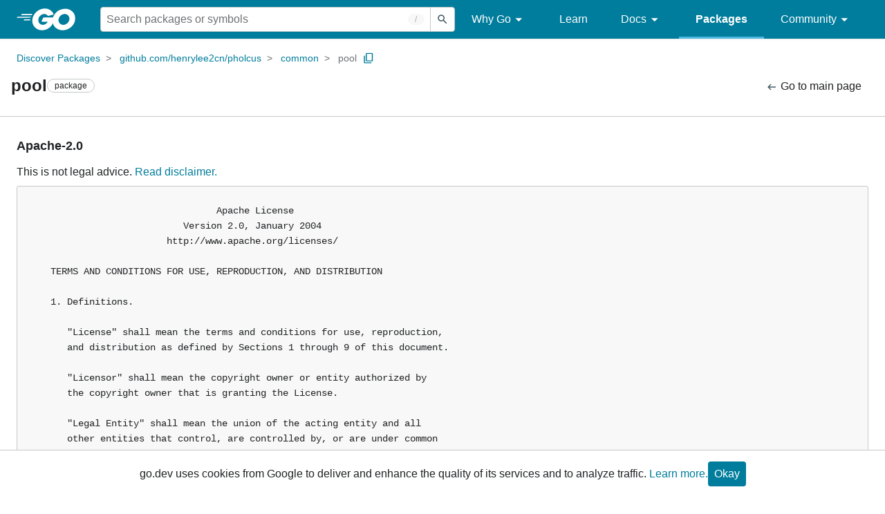

--- FILE ---
content_type: image/svg+xml
request_url: https://pkg.go.dev/static/shared/gopher/pilot-bust-1431x901.svg
body_size: 12305
content:
<svg viewBox="0 0 1431 901" xmlns="http://www.w3.org/2000/svg" fill-rule="evenodd" clip-rule="evenodd" stroke-linejoin="round" stroke-miterlimit="2"><path d="M335.6 867.8c-.6-33-1.1-47.7-2.2-69.6-.6-10.6-.7-11.2-2.4-10-1 .7-5.7 4.6-10.6 8.6-15.4 12.5-25.1 16.2-47.4 17.7-12.7.9-17.2 2.1-32 9-7.5 3.5-15.5 6.8-17.8 7.5-3.1.8-15.6.9-45 .4l-40.7-.7-9.5 4c-18.4 7.8-31.9 11-41.5 9.8-9-1.2-21.4-4.4-26.4-7-11.5-5.8-23.1-18.3-38.8-42-19.7-29.6-24.6-42-19.2-48.9 1.2-1.5 4.9-4.1 8.3-5.8 11.3-5.6 11.9-6.4 14.1-17.1 1.2-6 7.3-8.4 13.3-5.3 3.7 2 9.4 8.1 13.4 14.6 4.4 7.1 4.6 7.5 6.9 20.5 2.8 15.5 8.5 38.9 10.8 44 1.8 4 2.4 4.5 7.7 6.1 8.5 2.4 23.5 1.5 32.9-2.1 3.9-1.4 12.2-4 18.5-5.6 11.1-2.9 12.5-3.1 36.5-3.4 35-.4 54.8-3.6 62.5-10.1 7-5.9 28-56.1 35.4-84.8 5.2-19.7 5.7-30.9 2.2-46.5-5.3-23.4-13.3-77.8-14.3-96.6-.6-11.5 1-23.3 6-46l2.2-10-5.1-5.2c-6.2-6.1-11.4-15.1-14.4-24.8-3-9.6-3.8-28.1-1.6-38.4.9-4.1 1.5-7.5 1.3-7.6-.1-.1-3.1-2.2-6.7-4.7-22-15.4-33.1-36.4-33.3-62.8-.1-13.6 1.3-22.8 5.9-37 4.6-14.5 10.8-24.6 21.3-35 10.1-10 18.1-14.9 30.8-19 13.1-4.2 20.8-5.3 38.3-5.3h15.6l2.3-11.1c3.4-16.3 8.6-32.9 13.7-43.4 7.5-15.5 20.5-27 45.1-39.9 8.5-4.4 12.6-7.4 19.3-13.8 5.3-5.1 14.5-12.1 24.5-18.8 18.3-12.1 35.8-26.7 47.2-39.4 11.3-12.7 14.6-15.6 26.8-23.7 18.8-12.5 55-31.8 79.1-42.1 14.6-6.3 23-8.3 62.4-14.9 18.4-3.2 39.1-6.9 46-8.4C689.2.6 690.3.5 723.5.5c35.9 0 51.2.9 82.5 5.1 21.1 2.8 34.6 6 44 10.2 6.9 3.2 34.5 13.3 62 22.7 43.7 15.1 57 19.9 62.5 22.7 14.2 7.1 36.1 24.7 70 56.3 20.2 18.8 22 20.2 42.9 34.5 32.3 22 35.4 26.2 48.7 67.5 12.3 38.2 11 35 14.5 34.8 5.6-.3 24.6 1.7 31.3 3.3 3.6.8 11.2 3.8 16.8 6.5 21.8 10.7 35.3 28.8 43.1 57.8 2.1 8.1 2.6 11.8 2.6 24.1.1 13.4-.1 15.2-2.8 23.3-4.6 14-14.3 27.1-25.6 34.8l-5.1 3.4.8 10c1.3 16.4.8 39-1.1 48.4-1.8 8.9-6.1 19.3-9.2 22.5-1.6 1.7-1.8 3.2-1.6 10.2.4 8.1-1.6 26.9-4.3 40.7-1.3 7-1.3 7.3 1 11.2 1.3 2.2 5.1 7.2 8.5 11 3.4 3.9 7 8.7 8.1 10.8 5.5 10.4 8.6 35.4 7.5 60-1.3 29.3-4.8 40.9-26.6 86.4-8.6 18-11.4 25.6-10.6 29.7.8 4.3 5.3 10.7 10.6 15.1 6.7 5.6 29 20.3 40.9 26.9 7.7 4.4 12.9 8.3 20.5 15.5 13.2 12.5 18.7 15.5 28.1 15.5 12.6-.1 19.7-5.3 28.4-21 7.6-13.7 11-18 26.9-34.5 15.4-15.9 23.6-22.5 35.2-28.4 19.8-10 37.8-9.9 49.2.3 5.7 5.2 7.8 9.2 7.8 15.1 0 5.5-1.3 8.4-6.2 13.7-8.2 8.9-22 16.5-44.2 24.3-13.7 4.9-18.2 7.7-29.8 19.1l-10.6 10.5-4.1 12.8c-2.2 7-5.3 14.6-7 17-6.8 9.8-24.2 23.7-31.5 25.1-2.5.5-5.8-.2-13-2.8-11.8-4.3-21-6.3-35.2-7.5-18.2-1.7-31.8-7.6-66.6-29.4-16.9-10.5-27.8-16.7-29.3-16.7-.3 0-.3 14.5.1 32.3.4 17.7.4 36.1 0 41l-.8 8.7H336.3l-.7-33.2z" fill="#0a0a0a" fill-rule="nonzero"/><g fill="#fefefe" fill-rule="nonzero"><path d="M348 874.8c0-14.5-.7-42.9-1.5-63.3l-1.4-37 3.7-3c13.5-10.9 22.7-22.5 31.7-39.8 6.6-12.9 6.9-15.6 2.8-35.8-4.9-24.8-3.7-39.6 5.9-75.9 1.7-6.3 3.3-12.5 3.6-13.7.2-1.3.8-2.3 1.1-2.3.4 0 5.4 2.4 11.2 5.4 12.3 6.5 27.3 11.8 41.3 14.8 8.1 1.7 13.6 2.1 27.6 2.2 36.6.1 71.3-8.2 103.4-24.6 10.3-5.3 29.9-17.9 31.3-20.1.4-.6 1.2 2.6 1.9 7.1 2.7 19.2 13 30 32 33.5l6.9 1.3-.3 7.5c-.1 4.1-.7 16.4-1.2 27.4-1.5 32-1.4 37.2 1.4 43.1 6.6 14.1 24 21.9 41 18.4 7.5-1.5 19.9-7.9 26.2-13.4l4.9-4.3 4.4 3.4c9.7 7.4 24.6 12.6 36.1 12.5 15.9-.1 29.1-10.4 33.7-26.4 2.3-8.3 2.8-35.4.9-53.4-.9-8.3-1.6-15.6-1.6-16.2 0-.7 1.2-1.2 2.8-1.2 4.6 0 15.6-2.7 20.5-5 11.2-5.3 19.3-16.8 21.8-31.2.7-4 1.3-7.4 1.5-7.6.1-.2 2.8 1.3 6 3.4 16 10.2 42.3 20.6 65.4 25.8 21.5 4.8 32.9 6 57 6 24.9.1 33.7-1.2 51.9-7.6 21.5-7.5 49.1-24.7 63-39.2 1.9-2 3.8-3.6 4.2-3.6.4 0 1 4.6 1.3 10.3 1.9 28.8 5.2 44.5 12.6 59.2 8 16.1 9.4 22.4 9.4 45.5l.1 19.5-5.1 17.5c-7.1 24.1-9.6 36.5-9.8 48.5-.1 8.7.2 10.6 2.3 14.4 4.8 9.1 17.7 20.5 33.8 30l7.3 4.3.2 43.7.3 43.6v14.95c4.5.9-86 3.267-390.7 3.367L348 914.264V874.8z"/><path d="M1288.5 863.9c-9.3-3.7-23.3-6.8-35.4-7.9-19.1-1.6-30.4-6.5-65.8-28.6-10.1-6.3-25.1-15-33.4-19.4-26.6-14.2-40.8-24.9-45.5-34.6-2.5-5-2.6-6.2-2.1-13.4.8-9.8 4.4-26.3 10.4-46.9 4.1-14.3 4.5-16.8 5-29.9.9-23.2-2.5-40.5-10.8-55.7-6.9-12.7-10.5-31.3-11.5-59.5l-.6-16.5 5.8-7c9.6-11.7 18.8-26.7 24.2-39.3l2.3-5.3 4.7.8c2.6.4 11.9.7 20.7.6 15.3-.1 23.9-1.3 32.9-4.9 1.8-.7 1.9-.3 1.2 8.2-.3 4.9-1.8 16.3-3.2 25.4-1.4 9-2.3 17.7-2 19.3.7 3.4 5 9.8 12.9 19 3.3 3.8 6.8 9.2 7.9 11.9 3.2 8.4 4.8 22.9 4.8 42.8 0 34-2.1 41.6-24.5 89.5-5.7 12.1-10.8 23.8-11.4 26-3.6 13.4 1.7 24.2 18.2 36.4 10.2 7.6 27 18.4 38.7 24.9 4.6 2.5 11.7 8.1 18.4 14.2 6.3 5.9 13.5 11.5 17 13.3 5.7 3 6.8 3.2 16.1 3.2 8.9 0 10.6-.3 15.7-2.8 7.4-3.6 15.4-12.4 21.3-23.2 2.6-4.7 6.3-10.7 8.3-13.4 4.6-6 28-30.7 28.5-30.1.2.3 2.3 6 4.5 12.8l4.1 12.2-5.7 3.6c-7.1 4.6-25.8 22.7-28.2 27.4-.9 1.9-3.1 8-4.8 13.5-3.6 11.5-7.2 17.5-14.5 24.1-6.4 5.8-15 11.4-17.4 11.4-1-.1-4-1-6.8-2.1zM77.5 833.4c-10.4-2.2-16.8-5.6-24.2-12.6-7.8-7.5-15.4-17.3-26.3-34-8.1-12.2-18-30.7-18-33.4 0-.7 3.5-3.1 7.8-5.3 10.6-5.3 14.7-10.2 16.4-19.6.4-1.7 1-1.4 4.6 2.4 6.5 7.1 8.7 12.3 11.7 27.6 5.4 28.8 10.4 45.2 14.8 49.4 8 7.5 31.7 8.7 48.8 2.5 19.8-7.2 22.1-7.6 52.9-8.4 46.7-1.3 64-5.5 71.8-17.8 11.3-17.5 31.6-70.9 36.2-94.9 2.9-15.5 2.5-29-1.8-48.8-6.4-30.2-13.7-85.3-12.7-96 .6-6.2 7-40.4 7.7-41 .2-.2 4.1 1 8.8 2.6 10.8 3.6 21.3 5.2 30.7 4.7 4.8-.2 7.3 0 7.3.8 0 .6 2 5.2 4.5 10.2 12.5 25.9 39.2 56.8 62.9 73.1 3.5 2.4 4.6 3.7 4.1 4.9-1.3 3.4-9.5 36.1-11.7 46.7-3.1 15.5-3 31.5.6 49.4 3.5 18.2 3.4 21.5-1 30.4-4.7 9.4-13.2 22.1-18.6 27.7-2.4 2.5-11.1 10.4-19.2 17.5-34.1 29.8-37.2 31.5-62.2 33.5-16.9 1.3-21.2 2.5-36.9 10.2l-13 6.3-44.5.1-44.5.2-12.5 5c-20.9 8.5-29.4 9.8-44.5 6.6zM1375.5 785.8c-3.7-10-4.4-13.2-3.3-13.9 1.9-1.2 2.6-.3 4.3 5.9.9 3.1 1.8 6.5 2.1 7.5.6 2-2.4 2.5-3.1.5zM1380.7 782.6c-.4-1 1.3-2 5.6-3.6 9.5-3.4 23.7-10.8 28.5-14.7 7.2-5.9 8.8-11.1 5.2-17.1-5.7-9.4-24.3-9.7-43.7-.7-8.6 4-10.7 2.9-3.1-1.5 11.9-6.8 25.5-10 34.3-8.1 9.4 2.1 17.5 9.3 17.5 15.5 0 8.6-11.6 18.1-33.3 27.4-5.4 2.3-9.9 4.2-10.1 4.2-.2 0-.6-.6-.9-1.4z"/><path d="M1378.2 774.3c-1.1-3.7-.9-5.3 1-5.3 1.7 0 18.1-7.9 20-9.7 2.5-2.2 2.3-5.1-.5-5.8-2.3-.6-10 1.5-19.5 5.4l-5.3 2.1-1.8-4.2-1.8-4.3 4.6-2.4c7.3-3.8 18-7.1 25.1-7.7 5.4-.5 7.5-.3 11.3 1.4 5.1 2.3 9 7.4 8.1 10.7-1 3.7-10.1 11.1-18.6 15.3-8.7 4.2-18.5 8.2-20.4 8.2-.6 0-1.6-1.6-2.2-3.7z"/><path d="M1369.6 769.3c-2.3-2.3 4.7-6.4 19.3-11.3 12.2-4.1 11.8-1.5-.6 4.3-10.9 5-18 7.7-18.7 7zM1365.6 756.5c-3.1-9.5-1.6-10.9 2.4-2.1 3.4 7.5 3.5 8.2 1.6 8.9-1.1.4-2.1-1.4-4-6.8zM672.3 707.4c-4.9-1.8-12-8.5-13-12.3-.7-2.6 1.3-60.3 2.3-67.7l.6-4.2 5.8-.6c3.3-.4 8.3-1.4 11.2-2.2 16.2-4.5 24.1-6.3 30.7-6.9l7.3-.7-.3 38.7-.4 38.7-6 5.6c-11.6 10.8-27.3 15.6-38.2 11.6zM754.1 705.5c-8.1-1.8-17.6-6.3-22.2-10.6l-3.7-3.4.5-39.4.6-39.4 7.8.7c9.7.8 44.1 6.5 45.1 7.4.4.4 1.4 8.1 2.3 17.2 2.1 20.4 1.7 45-.9 52.1-4.6 12.6-15.6 18.4-29.5 15.4zM453.8 616.5c-43.5-6.8-87.7-37.3-116.7-80.4-16.4-24.3-20-36.7-20.8-72.2-.6-25.1.4-39.1 4.2-58.4 11.4-57.3 38.8-101 81.4-129.6 49-33 132.7-53.8 248.6-61.9 31.8-2.2 107.8-3.3 140.9-2.1 138.2 5 222.7 27 270 70.2 33.4 30.6 55.2 72.2 63.6 121.3 6 35.2 4 78.4-4.7 99-3.5 8.5-12 22.7-18.8 31.6-26.9 34.8-59.3 57.1-97 66.7-10.5 2.7-12.1 2.8-34 2.8-28.6 0-44.5-2.2-70.4-9.7-18.9-5.4-39.3-14.7-52.6-23.9-6.4-4.4-7.2-5.4-9-10.6-5.2-15.2-21.8-29.7-44.9-38.9l-8-3.3-1.1-4.9c-1.3-5.7-4.1-9.9-9.3-14-17.4-13.8-52.1-18.1-79.7-10-20.3 5.9-32.2 18.1-29.5 30.2l.7 3.3-8.6 3.9c-18.5 8.3-35 22.2-41.9 35.2-2.6 4.9-5.1 7.7-11 12.4-19.6 15.7-43 27.7-68.4 35.4-27.3 8.2-60.7 11.3-83 7.9zm83.7-50.9c29.7-5.2 58.3-17.2 80.7-33.8 11.1-8.2 30.3-25.4 37-33.1 17.2-19.7 27.5-39.9 32.9-64.7 3.1-13.7 3.3-39.7.6-53.3-9.1-44.9-38-81.8-79.8-101.6-39.3-18.7-79.7-19.9-123.9-3.8-66.2 24.1-109.2 65.8-122.5 118.7-3.7 14.8-4.8 24.2-4.7 41 .1 16.9 1.6 28 5.7 40.9 13.5 42.7 49.3 74.4 97.5 86.6 8.3 2.1 12.5 2.8 27.5 4.9 6.1.9 41.3-.4 49-1.8zm413-18.6c37.9-3.7 70.6-17.5 93.5-39.6 18.4-17.7 29.5-39.4 33.7-65.8 2.4-15.5 1.4-48.9-2.1-65.3-14.4-68.2-64.7-110.1-147.6-122.8-14.5-2.2-48.3-3.1-59.1-1.6-47 6.8-86.5 33-109.3 72.8-13.1 22.8-18.3 44.6-17.3 73.1.6 18.3 2.7 29.3 8.7 44.7 9.5 24.5 27.9 48 49.7 63.7 10.4 7.5 35 20.7 48.3 26 32.7 12.8 68.2 18 101.5 14.8z"/><path d="M480.2 557.4c-24.5-3.5-48.5-13.1-67.2-26.7-14.4-10.5-30.4-30.5-37-46.3-11.8-28.3-12.8-63.9-2.8-95.3 7.1-22.5 17.4-38.9 35.7-57.1 10.8-10.7 22.1-20.2 22.1-18.7 0 .3-1.6 2.5-3.7 4.9-9.6 11.4-19.2 28.7-24.1 43.5-5.7 16.8-6.7 23.8-6.7 45.3.1 17 .4 20.7 2.4 29 7 28.4 20.6 52 41.3 71.5 26.5 24.9 59.6 38.6 96.8 40.2 13.1.5 30-.6 34.5-2.3.8-.3 1.5-.1 1.5.4 0 1.2-14.5 6.1-25.5 8.7-19.5 4.5-47.9 5.8-67.3 2.9z"/><path d="M527.5 535.4c-17.2-2.5-29.8-6.2-43.4-12.5-39.8-18.6-67.6-54.5-74.7-96.4-2.4-14.3-1.5-37.3 2-50.5 6.5-24.4 16.8-42.3 34.5-60.1 34.1-34 84.4-47.5 132.1-35.4 50.9 13 89.1 52.6 99.1 103 2.1 10.4 1.8 36.8-.5 47.3-5.4 25.2-17.3 47-35.6 65.2-18.8 18.9-42.4 31.5-70 37.5-7.3 1.6-36.9 2.9-43.5 1.9zm110.6-82.6c12.1-6 21.1-16.9 24.3-29.3 6.9-26.1-10.1-52-37.1-56.7-21.6-3.7-43.4 9.8-50.3 31.1-1.9 6.1-2.2 8.6-1.8 16.7.5 8.4 1 10.3 4.2 16.9 5.9 11.9 15.2 19.9 28.1 24.1 2.5.9 7.8 1.3 14.6 1.1 9.9-.2 11-.4 18-3.9z"/><path d="M627.8 428.4c-3.1-1.6-5.8-6.1-5.8-9.5 0-3.4 3.8-8.6 7.1-9.8 6-2.1 13 1.7 14.4 7.9.9 4-1.7 9.6-5.4 11.4-3.7 2-6.8 2-10.3 0zM912.5 538.4c-18.5-2.1-25.8-4.4-13.7-4.4 10.9 0 27.8-3.4 42.2-8.5 42.7-15.1 77-50.6 89.8-93 4.6-15 5.7-23.3 5.6-41-.1-12.5-.6-18.3-2.3-26.5-4-18.9-11.8-36.8-23.2-53-6.8-9.7-24.4-27.2-33.7-33.5-4-2.7-6.9-5.1-6.4-5.3 1.6-.5 19.7 7.4 28.7 12.5 30.2 17.2 52.1 43.1 62.5 74.1 8.9 26.7 11 65.2 5 90.1-11.9 48.9-53.3 80.6-115 88.1-7.8.9-32.4 1.2-39.5.4z"/><path d="M880 522.3c-51.6-3.7-96.5-34.8-116.1-80.3-6.8-15.7-9-26.1-9.6-45-.4-12.4-.1-18.7 1.1-25.5 8.4-48.5 46.6-90.1 95.1-103.6 18.9-5.2 43.3-6.6 62.2-3.3 50.5 8.5 92.4 44.5 106.7 91.4 7.5 24.7 7.2 51.4-.9 75.7-6.1 18.2-15.1 33.4-28.2 47.3-23.4 24.9-54.3 39.8-88.8 43-10.7 1-12.2 1-21.5.3zM980.2 441c12.3-4.6 23.2-15.9 27.4-28.2 2.8-8.2 2.5-21.5-.6-30.1-4.6-12.9-15.6-23.4-29-27.7-5.8-1.9-8.6-2.2-16.4-1.8-8.3.3-10.2.8-16.8 4.1-9.7 4.7-16.8 11.8-21.5 21.5-3.2 6.4-3.7 8.5-4.1 16.4-.6 11.1 1.5 19.5 6.7 27.6 6.5 9.9 17.7 17.9 28.4 20.2 6.7 1.4 19.5.5 25.9-2z"/><path d="M971.3 412.5c-3.2-3.2-3.5-3.9-3-7.8 1.5-11.3 16-13.4 20.4-3 2.8 6.9-2.3 14.3-9.9 14.3-3.2 0-4.7-.7-7.5-3.5zM646.5 610.9c-7.7-1.2-15.6-5.1-18.9-9.4-3.6-4.7-6-14.5-5.2-21.5 1.4-11.8 9.9-24.1 23.2-33.6 5.9-4.2 25.7-14.4 28-14.4.6 0 3.8 1.6 7 3.5 21.6 13 61.7 13.9 85.6 1.9 3.7-1.9 8.3-4.7 10.2-6.4l3.4-3.1 6.7 2.5c13 5 22.7 10.7 30.1 18.1 9.9 9.8 11.9 14.3 11.9 27 0 8.9-.4 10.7-2.9 16.3-7.8 17-23.1 20.3-62.1 13.3-30.8-5.5-58.7-5.2-77.3.9-14.3 4.7-29 6.5-39.7 4.9zM290.1 500.9c-22.4-4.4-35.5-15.2-41.9-34.7-2.1-6.5-2.5-9.6-2.6-20.2 0-6.9.2-13 .6-13.5.4-.7 5.1-.6 14.5.3 12 1.1 41.3 1.2 45 .1 1-.3 1.4 5.5 1.7 25.6.3 22.6 1 31.8 3.1 41.3.5 2.1.4 2.2-7.7 2.1-4.6-.1-10.3-.5-12.7-1zM1139 492.1c-3-.3-5.4-1-5.3-1.6 2.4-15 3.4-29.6 3.1-47.7l-.3-20.8 3.5.8c7.5 1.6 29.2.5 45.4-2.2 8.7-1.5 16.1-2.4 16.5-2.1 1.3 1.4.6 41.8-.8 47.5-2.1 8.5-5.5 15.3-8.9 18.2-8.5 7.2-30.1 10.4-53.2 7.9zM279.3 423.4c.3-1.1 1.8-7.3 3.2-13.9 3.6-16.3 10.1-42.3 13-52.1 5.4-17.8 20.8-45.6 47.9-86.6l1.8-2.8-2.8-1.1c-4.2-1.6-17.4-4.9-19.6-4.9-3 0-3-2-.3-14.1 3.6-16.2 8-30.1 12.5-39.5 6.1-12.8 18.3-23.5 39.1-34.8l8.6-4.6.7 3.1c.3 1.7.6 5.7.6 8.8 0 7.9 2.6 31.5 5 45.2 2.3 13.7 6.1 27.2 9.5 34.3l2.5 5.1-2.2 1.5c-16.6 11.1-37 30.2-47.9 45-20.7 28.1-34.8 62.8-40.5 100.2-1.4 8.9-2.2 11.7-3.4 11.7-.8 0-7.5.4-14.9.7-12.7.6-13.3.6-12.8-1.2z"/><path d="M256.5 416.7c-24.4-9.9-39.4-26.4-44.1-48.8-4.5-21 2.8-52 16.3-69.9 10.7-14.1 28.1-23.2 49.8-26.1 14.5-1.9 47.4.7 46.8 3.7-.1.6-4.2 7.4-9.1 15.3-5 7.8-11.2 18.3-13.8 23.2l-4.9 8.9-4.5-.7c-18.2-2.6-30.5 2.3-33.8 13.3-2.1 7.1-1.5 16.3 1.3 22.1 2.3 4.5 8.7 11.7 15.2 17l2.2 1.8-2.8 12c-1.6 6.6-3.9 16.4-5.1 21.8-1.7 7.5-2.5 9.7-3.8 9.7-.9 0-5.3-1.5-9.7-3.3zM1141 413.7c-4.7-1-5.5-1.5-5.8-3.7-.9-7.2-5.6-28.7-8.2-37.3-16.7-56.1-53.4-101.8-100.5-125.4-4.9-2.5-9.1-4.6-9.2-4.7-.2-.2 2.4-6.5 5.8-14.2 3.3-7.6 7.8-18.4 10.1-23.9 3.1-7.8 26.3-58 27.3-59.3.1-.2 4.7 2.8 10.1 6.6 5.5 3.8 15 10.4 21.2 14.7 11.5 8 20.7 17.6 25.1 26.3 1 2.1 5.9 16.3 10.9 31.7 5 15.4 9.4 28.8 9.7 29.7.5 1.3 0 1.9-2.2 2.4-7.5 1.6-18 4.6-19.2 5.4-1.1.6.9 5.7 9.8 25 22.5 48.6 29.9 67.4 32.7 83 1.8 10.1 4 41 3.1 43.4-.5 1.3-2 1.6-7.9 1.5-4 0-9.8-.6-12.8-1.2z"/><path d="M1173.6 399.3c-.3-4.3-1.1-12.9-1.7-19.1-.6-6.3-.9-11.5-.7-11.6.2-.2 2.8-1.7 5.8-3.4 6.7-3.7 13.5-10.3 16.3-15.7 4.8-9 1.6-22.9-7-30.5-6.5-5.7-12.3-7.3-24.9-6.9l-10.5.4-9.8-21.3c-5.4-11.7-9.6-21.4-9.2-21.6 1.4-.9 16.6-2.6 23.1-2.6 38 0 62.8 18.4 73.6 54.5 2.1 6.9 2.8 11.9 3.1 21.5.6 14.1-.6 20.9-5.4 30.8-3.9 8-15.9 19.8-24.8 24.4-6.3 3.3-22.7 8.8-26 8.8-.9 0-1.5-2.3-1.9-7.7zM402.2 254.3c-6-15.6-10.2-39.8-12.3-70.7l-1.3-17.9 8-7.6c4.7-4.6 14.3-11.9 23.9-18.3 19-12.5 33.2-24.5 51.5-43.5 17.6-18.2 29.4-26 72.5-47.8 36.7-18.6 41.3-20 95-28.9 14.9-2.5 32.8-5.7 39.9-7.1 7-1.4 12.9-2.5 13.1-2.5.7 0 1.5 5.5 3.9 26 5.6 47.8 5.9 52.8 6.1 105.5.1 27.5.5 52.5.9 55.6l.8 5.7-15.8.6c-122.7 5-210.4 22-270.4 52.7-6.4 3.2-12 5.9-12.3 5.9-.3 0-1.9-3.5-3.5-7.7zM1000.4 236c-35.5-13.7-89.9-24.5-147.9-29.4-36.8-3.2-54.1-3.9-98-4l-45-.1-.7-13.5c-.4-7.4-.6-31.7-.6-54 .2-43.2-.6-55.3-6.7-104.9-1.4-10.7-2.2-19.7-1.9-20 1-1.1 51.7-.4 66.4.8 33.4 2.7 58.8 6.4 70.5 10.1 3.3 1 11.4 4.1 18 6.8 10.7 4.4 43.9 16.3 70.5 25.3 20.3 6.8 41.7 14.7 46.6 17.2 11.3 5.7 37.8 27.4 68.6 56.1l15.7 14.6-2.8 6.3c-1.6 3.4-6.3 13.4-10.6 22.2-4.2 8.8-9.8 21.2-12.4 27.5-10 24-18.4 43-19 42.9-.3 0-5.2-1.8-10.7-3.9z"/></g></svg>

--- FILE ---
content_type: image/svg+xml
request_url: https://pkg.go.dev/static/shared/icon/arrow_left_alt_gm_grey_24dp.svg
body_size: -668
content:
<svg xmlns="http://www.w3.org/2000/svg" enable-background="new 0 0 24 24" height="24px" viewBox="0 0 24 24" width="24px" fill="#455A64"><g><rect fill="none" height="24" width="24"/></g><g><polygon fill-rule="evenodd" points="10,18 11.41,16.59 7.83,13 20,13 20,11 7.83,11 11.41,7.41 10,6 4,12"/></g></svg>

--- FILE ---
content_type: image/svg+xml
request_url: https://pkg.go.dev/static/shared/logo/google-white.svg
body_size: 879
content:
<svg width="74" height="24" xmlns="http://www.w3.org/2000/svg"><g fill="#fff" fill-rule="evenodd"><path d="M.128 9.276c0-5.105 4.32-9.261 9.457-9.261 2.842 0 4.865 1.107 6.388 2.552l-1.796 1.785c-1.091-1.017-2.569-1.807-4.592-1.807-3.75 0-6.683 3.004-6.683 6.731s2.932 6.732 6.683 6.732c2.432 0 3.82-.971 4.706-1.853.727-.722 1.204-1.761 1.386-3.184H9.585V8.44h8.57c.091.451.137.993.137 1.58 0 1.898-.523 4.248-2.206 5.92-1.636 1.693-3.728 2.597-6.5 2.597-5.139 0-9.458-4.156-9.458-9.262M25.218 16.189c-1.819 0-3.387-1.491-3.387-3.615 0-2.146 1.568-3.614 3.387-3.614 1.818 0 3.387 1.468 3.387 3.614 0 2.124-1.569 3.615-3.387 3.615m0-9.578c-3.32 0-6.024 2.507-6.024 5.963 0 3.434 2.705 5.964 6.024 5.964 3.318 0 6.024-2.53 6.024-5.964 0-3.456-2.706-5.963-6.024-5.963M38.36 16.189c-1.82 0-3.388-1.491-3.388-3.615 0-2.146 1.569-3.614 3.387-3.614 1.819 0 3.387 1.468 3.387 3.614 0 2.124-1.568 3.615-3.387 3.615m0-9.578c-3.319 0-6.024 2.507-6.024 5.963 0 3.434 2.705 5.964 6.024 5.964s6.024-2.53 6.024-5.964c0-3.456-2.705-5.963-6.024-5.963M51.466 16.189c-1.818 0-3.341-1.514-3.341-3.592 0-2.1 1.523-3.637 3.341-3.637 1.796 0 3.206 1.536 3.206 3.637 0 2.078-1.41 3.592-3.206 3.592zm3.024-9.217v.972h-.091c-.591-.7-1.728-1.333-3.16-1.333-3 0-5.751 2.62-5.751 5.986 0 3.343 2.75 5.941 5.75 5.941 1.433 0 2.57-.633 3.16-1.356h.092v.859c0 2.281-1.228 3.501-3.206 3.501-1.614 0-2.614-1.152-3.023-2.123l-2.296.949c.66 1.581 2.41 3.524 5.32 3.524 3.091 0 5.705-1.808 5.705-6.212V6.972h-2.5zM61.446 18.176h-2.637V.647h2.637zM68.47 8.915c1.046 0 1.932.52 2.228 1.265l-5.365 2.214c-.068-2.305 1.796-3.48 3.137-3.48m.205 7.275c-1.342 0-2.296-.61-2.91-1.807l8.025-3.298-.273-.678c-.5-1.333-2.024-3.795-5.138-3.795-3.092 0-5.66 2.417-5.66 5.963 0 3.344 2.546 5.964 5.956 5.964 2.75 0 4.342-1.672 5-2.643L71.63 14.54c-.682.994-1.614 1.649-2.955 1.649"/></g></svg>